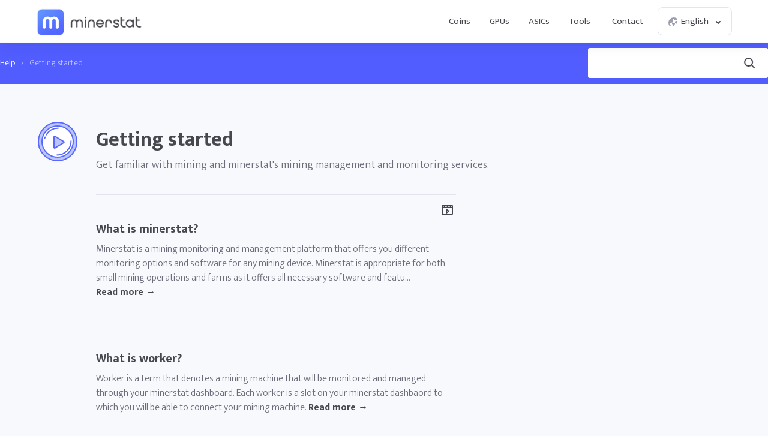

--- FILE ---
content_type: text/html; charset=UTF-8
request_url: https://minerstat.com/help/getting-started
body_size: 8700
content:
<!doctype html>
						<html lang="en">
						<head>
						<title>Getting started | minerstat help</title>
						<meta name="description" content="Get familiar with mining and minerstat's mining management and monitoring services.">
						<meta name="keywords" content="mining os, linux mining os, asic monitoring, asic monitor, asic hub, antminer, innosilicon, spondoolies, whatsminer, strongu">
						<meta charset="UTF-8">
						<link rel="shortcut icon" type="image/x-icon" href="https://minerstat.com/images/favicon/favicon.ico">
						<link rel="canonical" href="https://minerstat.com/help/getting-started">
						<link rel="dns-prefetch" href="https://static-ssl.minerstat.farm">
						<link rel="dns-prefetch" href="https://www.google-analytics.com">
						<link rel="dns-prefetch" href="https://stats.g.doubleclick.net">
						<link rel="dns-prefetch" href="https://api.minerstat.com">
						<link rel="preconnect" href="https://static-ssl.minerstat.farm">
						<link rel="preconnect" href="https://www.google-analytics.com">
						<link rel="preconnect" href="https://stats.g.doubleclick.net">
						<link rel="preconnect" href="https://api.minerstat.com">
						<meta name="format-detection" content="telephone=no">
						<meta name="coinzilla" content="de24ef3fc766aa07f0c91d2b23cfc855" />
						<meta property="og:type" content="website" />
						<meta property="og:site_name" content="minerstat">
						<meta property="og:title" content="Getting started | minerstat help" />
						<meta property="og:description" content="Get familiar with mining and minerstat's mining management and monitoring services." />
						<meta property="og:url" content="https://minerstat.com/help/getting-started" />
						<meta property="og:image" content="https://minerstat.com/images/social/og-help.png" />
						<meta name="twitter:card" content="summary_large_image" />
						<meta name="twitter:title" content="Getting started | minerstat help" />
						<meta name="twitter:description" content="Get familiar with mining and minerstat's mining management and monitoring services." />
						<meta name="twitter:image" content="https://minerstat.com/images/social/tw-help.png" />
						<meta name="twitter:site" content="@minerstatcom" />
						
						<meta name="viewport" content="width=device-width, initial-scale=1">
						<link rel="apple-touch-icon" sizes="57x57" href="https://minerstat.com/images/favicon/apple-icon-57x57.png">
						<link rel="apple-touch-icon" sizes="60x60" href="https://minerstat.com/images/favicon/apple-icon-60x60.png">
						<link rel="apple-touch-icon" sizes="72x72" href="https://minerstat.com/images/favicon/apple-icon-72x72.png">
						<link rel="apple-touch-icon" sizes="76x76" href="https://minerstat.com/images/favicon/apple-icon-76x76.png">
						<link rel="apple-touch-icon" sizes="114x114" href="https://minerstat.com/images/favicon/apple-icon-114x114.png">
						<link rel="apple-touch-icon" sizes="120x120" href="https://minerstat.com/images/favicon/apple-icon-120x120.png">
						<link rel="apple-touch-icon" sizes="144x144" href="https://minerstat.com/images/favicon/apple-icon-144x144.png">
						<link rel="apple-touch-icon" sizes="152x152" href="https://minerstat.com/images/favicon/apple-icon-152x152.png">
						<link rel="apple-touch-icon" sizes="180x180" href="https://minerstat.com/images/favicon/apple-icon-180x180.png">
						<link rel="icon" type="image/png" sizes="192x192" href="https://minerstat.com/images/favicon/android-icon-192x192.png">
						<link rel="icon" type="image/png" sizes="32x32" href="https://minerstat.com/images/favicon/favicon-32x32.png">
						<link rel="icon" type="image/png" sizes="96x96" href="https://minerstat.com/images/favicon/favicon-96x96.png">
						<link rel="icon" type="image/png" sizes="16x16" href="https://minerstat.com/images/favicon/favicon-16x16.png">
						<link rel="manifest" href="https://minerstat.com/images/favicon/manifest.json">
						<meta name="msapplication-TileColor" content="#546AFF">
						<meta name="msapplication-TileImage" content="https://minerstat.com/images/favicon/ms-icon-144x144.png">
						<meta name="theme-color" content="#ffffff">
						<meta name="google-site-verification" content="ATELIdY184vjk5fGZ2C4x00oZWcBsh757qq9m46h-pI" />
						<meta name="slack-app-id" content="A64Q28ACV"><link rel="preconnect" href="https://fonts.gstatic.com" crossorigin><link rel="preload" as="style" href="https://fonts.googleapis.com/css2?family=Mukta+Mahee:wght@300;400;700;800&subset=latin-ext&display=swap"><link rel="stylesheet" media="print" onload="this.onload=null;this.removeAttribute('media');" href="https://fonts.googleapis.com/css2?family=Mukta+Mahee:wght@300;400;700;800&subset=latin-ext&display=swap"><noscript><link rel="stylesheet" href="https://fonts.googleapis.com/css2?family=Mukta+Mahee:wght@300;400;700;800&subset=latin-ext&display=swap"></noscript><link href="/css/style_help.css?v=16062024" rel="stylesheet" type="text/css"><!-- Google tag (gtag.js) --><script async src="https://www.googletagmanager.com/gtag/js?id=G-WL6Q310TDY"></script><script>  window.dataLayer = window.dataLayer || [];  function gtag(){dataLayer.push(arguments);}  gtag('js', new Date());  gtag('config', 'G-WL6Q310TDY');</script><script async src="https://cdn.adx.ws/scripts/loader.js"></script><link href="/css/style_v3.css?v=1768973339_1902" rel="stylesheet" type="text/css"></head><body><header class="header-v2"><div class="frame">
				<a href="/" class="logo" title="minerstat">minerstat</a>
				<div id="hamburger"></div>
				<div class="mobile-menu-overlay"></div>
				<nav id="menu">
					<a href="/coins" title="Coins" class="nav-link">Coins</a>
					<a href="/hardware/gpus" title="GPUs" class="nav-link">GPUs</a>
					<a href="/hardware/asics" title="ASICs" class="nav-link">ASICs</a>
					<div class="dropdown_button" id="tools_dropdown">
						<span id="navTools" title="Tools" class="nav-link">
							Tools
							<span style="margin-left: 4px;">
								<svg class="w-4 h-4" fill="none" stroke="currentColor" viewBox="0 0 24 24">
									<path stroke-linecap="round" stroke-linejoin="round" stroke-width="2" d="M19 9l-7 7-7-7"></path>
								</svg>
							</span>
						</span>
						<div id="tools_menu">
							<div class="arrow"></div>
							<a href="/mining-calculator" title="Mining calculator" class="element">
								<div class="tool-icon"><svg fill="none" viewBox="0 0 24 24"><path stroke-linecap="round" stroke-linejoin="round" stroke-width="2" d="M9 7h6m0 10v-3m-3 3h.01M9 17h.01M9 14h.01M12 14h.01M15 11h.01M12 11h.01M9 11h.01M7 21h10a2 2 0 002-2V5a2 2 0 00-2-2H7a2 2 0 00-2 2v14a2 2 0 002 2z"/></svg></div>
								<div class="text">
									<b>Mining calculator</b>
									<p>Find the most profitable coins to mine</p>
								</div>
							</a>
							<a href="/mining-roi-calculator" title="ROI calculator" class="element">
								<div class="tool-icon"><svg fill="none" viewBox="0 0 24 24"><path stroke-linecap="round" stroke-linejoin="round" stroke-width="2" d="M12 6a4 4 0 110 8 4 4 0 010-8zm0-4v2m0 16v2m-6-6H4m16 0h-2m-1.172-7.172l1.414-1.414M7.758 16.242l-1.414 1.414M16.242 16.242l1.414 1.414M7.758 7.758L6.344 6.344"/></svg></div>
								<div class="text">
									<b>ROI calculator</b>
									<p>Calculate return on investment</p>
								</div>
							</a>
							<a href="/hashrate-converter" title="Hashrate converter" class="element">
								<div class="tool-icon"><svg fill="none" viewBox="0 0 24 24"><path stroke-linecap="round" stroke-linejoin="round" stroke-width="2" d="M4 7h9m0 0l-3-3m3 3l-3 3m10 7h-9m0 0l3 3m-3-3l3-3"/></svg></div>
								<div class="text">
									<b>Hashrate converter</b>
									<p>Convert hashrate units</p>
								</div>
							</a>
							<a href="/wallet-address-validator" title="Wallet address validator" class="element">
								<div class="tool-icon"><svg fill="none" viewBox="0 0 24 24"><path stroke-linecap="round" stroke-linejoin="round" stroke-width="2" d="M12 3l7 4v5.5a7 7 0 11-14 0V7l7-4zm0 4v4m0 0l-2 2m2-2l2 2"/></svg></div>
								<div class="text">
									<b>Wallet address validator</b>
									<p>Validate wallet addresses</p>
								</div>
							</a>
							<a href="/pool-status-checker" title="Pool status checker" class="element">
								<div class="tool-icon"><svg fill="none" viewBox="0 0 24 24"><path stroke-linecap="round" stroke-linejoin="round" stroke-width="2" d="M10 3h4a2 2 0 012 2v14a2 2 0 01-2 2h-4a2 2 0 01-2-2V5a2 2 0 012-2zm0 5h4m-4 4h4m-2 4h0"/></svg></div>
								<div class="text">
									<b>Pool status checker</b>
									<p>Check pool status</p>
								</div>
							</a>
							<a href="/dag-size-calculator" title="DAG size calculator" class="element">
								<div class="tool-icon"><svg fill="none" viewBox="0 0 24 24"><path stroke-linecap="round" stroke-linejoin="round" stroke-width="2" d="M7 3h6l4 4v12a2 2 0 01-2 2H7a2 2 0 01-2-2V5a2 2 0 012-2zm0 0v4h6"/></svg></div>
								<div class="text">
									<b>DAG size calculator</b>
									<p>Calculate DAG size</p>
								</div>
							</a>
							<a href="/bios" title="BIOS collection" class="element">
								<div class="tool-icon"><svg fill="none" viewBox="0 0 24 24"><path stroke-linecap="round" stroke-linejoin="round" stroke-width="2" d="M13 2L3 14h7v8l9-12h-7z"/></svg></div>
								<div class="text">
									<b>BIOS collection</b>
									<p>Mining BIOS collection</p>
								</div>
							</a>
						</div>
					</div>
					<a href="/contact" title="Contact" class="nav-link">Contact</a>
					<div class="dropdown_button" id="lang_dropdown">
						<span class="nav-link">
							<div class="icon world"></div>
							English
							<div class="icon arrow"></div>
						</span>
						<div id="lang_menu">
							<div class="arrow"></div>
							<div class="lang-grid">
								<a href="/help/getting-started?lang=de" class="element">
					<div class="text">
						<b>DE</b>
						<p>Deutsch</p>
					</div>
				</a><a href="/help/getting-started" class="element selected">
					<div class="text">
						<b>EN</b>
						<p>English</p>
					</div>
				</a><a href="/help/getting-started?lang=es" class="element">
					<div class="text">
						<b>ES</b>
						<p>Español</p>
					</div>
				</a><a href="/help/getting-started?lang=fr" class="element">
					<div class="text">
						<b>FR</b>
						<p>Francais</p>
					</div>
				</a><a href="/help/getting-started?lang=hr" class="element">
					<div class="text">
						<b>HR</b>
						<p>Hrvatski</p>
					</div>
				</a><a href="/help/getting-started?lang=it" class="element">
					<div class="text">
						<b>IT</b>
						<p>Italiano</p>
					</div>
				</a><a href="/help/getting-started?lang=hu" class="element">
					<div class="text">
						<b>HU</b>
						<p>Magyar</p>
					</div>
				</a><a href="/help/getting-started?lang=pl" class="element">
					<div class="text">
						<b>PL</b>
						<p>Polski</p>
					</div>
				</a><a href="/help/getting-started?lang=pt" class="element">
					<div class="text">
						<b>PT</b>
						<p>Português</p>
					</div>
				</a><a href="/help/getting-started?lang=ro" class="element">
					<div class="text">
						<b>RO</b>
						<p>Română</p>
					</div>
				</a><a href="/help/getting-started?lang=sl" class="element">
					<div class="text">
						<b>SL</b>
						<p>Slovenščina</p>
					</div>
				</a><a href="/help/getting-started?lang=tr" class="element">
					<div class="text">
						<b>TR</b>
						<p>Türkçe</p>
					</div>
				</a><a href="/help/getting-started?lang=cs" class="element">
					<div class="text">
						<b>CS</b>
						<p>Čeština</p>
					</div>
				</a><a href="/help/getting-started?lang=ru" class="element">
					<div class="text">
						<b>RU</b>
						<p>Русский</p>
					</div>
				</a><a href="/help/getting-started?lang=ja" class="element">
					<div class="text">
						<b>JA</b>
						<p>日本語</p>
					</div>
				</a><a href="/help/getting-started?lang=zh" class="element">
					<div class="text">
						<b>ZH</b>
						<p>简体中文</p>
					</div>
				</a><a href="/help/getting-started?lang=ko" class="element">
					<div class="text">
						<b>KO</b>
						<p>한국어</p>
					</div>
				</a>
							</div>
						</div>
					</div>
				</nav>
			</div></header><div class="help_header"><div class="frame">
	<div class="breadcrumbs">
		<a href="/help" title="Help">Help</a>
		<span>›</span>
		<span>Getting started</span>
	</div>
	<div class="search_box">
		<form method="get" action="/help/search">
			<label for="searchQ">Search</label>
			<input type="text" id="searchQ" name="q">
			<input type="submit" value="Search" class="icon search">
		</form>
	</div>
</div></div>

<div class="page help_article"><div class="frame">

	<div class="row">
		<div class="category_content">
			<div class="category_header">
				<div class="icon getting-started"></div>
				<h1>Getting started</h1>
				<p>Get familiar with mining and minerstat's mining management and monitoring services.</p>
			</div>

			<div class="article"><div class="video_tag" data-tooltip="Includes video content"><div class="icon_small video"></div></div>	<a class="title" href="/help/what-is-minerstat" title="What is minerstat?">What is minerstat?</a>
						<p>Minerstat is a mining monitoring and management platform that offers you different monitoring options and software for any mining device. Minerstat is appropriate for both small mining operations and farms as it offers all necessary software and featu... <a href="/help/what-is-minerstat" title="What is minerstat?">Read more →</a></p>
					</div><div class="article">	<a class="title" href="/help/what-is-worker" title="What is worker?">What is worker?</a>
						<p>Worker is a term that denotes a mining machine that will be monitored and managed through your minerstat dashboard. Each worker is a slot on your minerstat dashbaord to which you will be able to connect your mining machine. <a href="/help/what-is-worker" title="What is worker?">Read more →</a></p>
					</div><div class="article"><div class="video_tag" data-tooltip="Includes video content"><div class="icon_small video"></div></div>	<a class="title" href="/help/how-can-i-start" title="How can I start?">How can I start?</a>
						<p>For mining with minerstat:


	You need to own a mining hardware: GPU rig or ASIC machine;
	You need to know which coin you want to mine;
	You need to own a wallet address that you will use for mining on a pool you select.


Minerstat supports ... <a href="/help/how-can-i-start" title="How can I start?">Read more →</a></p>
					</div><div class="article">	<a class="title" href="/help/where-can-i-get-a-wallet-for-mining-with-minerstat" title="Where can I get a wallet for mining with minerstat?">Where can I get a wallet for mining with minerstat?</a>
						<p>Minerstat is a monitoring and management software and does not provide pool or wallet services.

To get a wallet, you will need to use one of the many wallet providers or exchanges where you can get your own address. <a href="/help/where-can-i-get-a-wallet-for-mining-with-minerstat" title="Where can I get a wallet for mining with minerstat?">Read more →</a></p>
					</div><div class="article">	<a class="title" href="/help/where-can-i-find-pool-address" title="Where can I find pool address?">Where can I find pool address?</a>
						<p>In this article we&#39;ll be going over how to find a complete pool stratum address in order to add it to your address editor and then select it in the miner options in the worker&#39;s config.

How to find mining pool?

We&#39;ll be using ETC as ... <a href="/help/where-can-i-find-pool-address" title="Where can I find pool address?">Read more →</a></p>
					</div><div class="article">	<a class="title" href="/help/when-do-i-get-paid" title="When do I get paid?">When do I get paid?</a>
						<p>You will get paid once you reach the minimum payout threshold on the pool you are mining to. Pool pays you to the wallet address you use for mining, so make sure that you are using your own wallet address and correct one. <a href="/help/when-do-i-get-paid" title="When do I get paid?">Read more →</a></p>
					</div><div class="article">	<a class="title" href="/help/balance-monitoring" title="Balance monitoring">Balance monitoring</a>
						<p>Balance monitoring was a feature that was discontinued in 2021.

How to see how much I have mined?

You can see how much you have mined so far on the pool&#39;s official website. <a href="/help/balance-monitoring" title="Balance monitoring">Read more →</a></p>
					</div><div class="article">	<a class="title" href="/help/which-mining-management-software-is-available" title="Which mining management software is available?">Which mining management software is available?</a>
						<p>Mining rigs and ASICs can be remotely managed from your minerstat dashboard. This is allowed by our mining management software that communicates with the minerstat dashboard through API. <a href="/help/which-mining-management-software-is-available" title="Which mining management software is available?">Read more →</a></p>
					</div><div class="article"><div class="video_tag" data-tooltip="Includes video content"><div class="icon_small video"></div></div>	<a class="title" href="/help/which-mining-monitoring-software-is-available" title="Which mining monitoring software is available?">Which mining monitoring software is available?</a>
						<p>You can monitor your workers remotely from your web dashboard or mobile app.Web dashboardYour web dashboard is available from my. <a href="/help/which-mining-monitoring-software-is-available" title="Which mining monitoring software is available?">Read more →</a></p>
					</div><div class="article"><div class="video_tag" data-tooltip="Includes video content"><div class="icon_small video"></div></div>	<a class="title" href="/help/which-monitoring-and-management-options-are-available" title="Which monitoring and management options are available?">Which monitoring and management options are available?</a>
						<p>With minerstat you will be able to monitor and manage your workers (each of them can be a rig with up to 16 GPUs or one ASIC machine) and their status:	Mining algorithms, coins, and hashrate;	Accepted shares, rejected shares, and efficiency;	The tempe... <a href="/help/which-monitoring-and-management-options-are-available" title="Which monitoring and management options are available?">Read more →</a></p>
					</div><div class="article">	<a class="title" href="/help/which-mining-hardware-is-supported" title="Which mining hardware is supported?">Which mining hardware is supported?</a>
						<p>minerstat software supports all modern Nvidia and AMD GPUs and different ASIC manufacturers and models.Do note that not all hardware is supported for both msOS and Windows as full support also depends on mining clients support and drivers support. <a href="/help/which-mining-hardware-is-supported" title="Which mining hardware is supported?">Read more →</a></p>
					</div><div class="article">	<a class="title" href="/help/which-miners-are-available" title="Which miners are available?">Which miners are available?</a>
						<p>minerstat software supports different mining clients on Linux based mining OS and Windows mining software.Mining OS%MINERS_MSOS%Complete listWindows mining%MINERS_WINDOWS%Complete listIf you want us to add support for any other mining client, let us k... <a href="/help/which-miners-are-available" title="Which miners are available?">Read more →</a></p>
					</div><div class="article">	<a class="title" href="/help/which-coins-are-supported" title="Which coins are supported?">Which coins are supported?</a>
						<p>minerstat supports all popular coins for algorithms that are supported by the mining clients. Along with the coins, we also support popular multi-algo pools, such as:	Mining Pool Hub	Zpool	Zergpool	BlockMasters	Mining Dutch	NLPOOL	NiceHash	A Hash Pool... <a href="/help/which-coins-are-supported" title="Which coins are supported?">Read more →</a></p>
					</div><div class="article">	<a class="title" href="/help/do-you-support-mixed-cards-rigs" title="Do you support mixed cards rigs?">Do you support mixed cards rigs?</a>
						<p>No, we don&#39;t support mixed AMD and Nvidia rigs - you can mix different models of the same brand, but not different brands.

In some cases, the mixed rig will be displayed on the dashboard and mine normally, but please note that in such cases the... <a href="/help/do-you-support-mixed-cards-rigs" title="Do you support mixed cards rigs?">Read more →</a></p>
					</div><div class="article">	<a class="title" href="/help/do-you-support-hardware-watchdogs" title="Do you support hardware watchdogs?">Do you support hardware watchdogs?</a>
						<p>Yes, on our dedicated mining OS we support hardware watchdogs, which will reboot your rig in different critical situations that can be solved with a reboot, but the reboot command cannot be sent from the minerstat dashboard as the machine is not synci... <a href="/help/do-you-support-hardware-watchdogs" title="Do you support hardware watchdogs?">Read more →</a></p>
					</div><div class="article">	<a class="title" href="/help/how-is-minerstat-different-than-other-mining-software" title="How is minerstat different than other mining software?">How is minerstat different than other mining software?</a>
						<p>Minerstat provides one unified dashboard for GPU rigs and ASIC miners. All hardware can be monitored and managed remotely, from the responsive web dashboard that works on any device or monitored through the mobile app that is available for iOS and And... <a href="/help/how-is-minerstat-different-than-other-mining-software" title="How is minerstat different than other mining software?">Read more →</a></p>
					</div><div class="article">	<a class="title" href="/help/does-minerstat-offer-cloud-mining-or-hashing-power-rental-services" title="Does minerstat offer cloud mining or hashing power rental services?">Does minerstat offer cloud mining or hashing power rental services?</a>
						<p>No, minerstat doesn&#39;t offer a service of cloud mining or hashing power rental services. We do, however, support mining through such services, for example:	NiceHash	Mining Rig Rentals	Hashtap by zpoolNiceHashNiceHash is hashing power marketplace wh... <a href="/help/does-minerstat-offer-cloud-mining-or-hashing-power-rental-services" title="Does minerstat offer cloud mining or hashing power rental services?">Read more →</a></p>
					</div><div class="article">	<a class="title" href="/help/does-minerstat-offer-a-pool" title="Does minerstat offer a pool?">Does minerstat offer a pool?</a>
						<p>You can find all details regarding minerstat pool service on pool.ms website. <a href="/help/does-minerstat-offer-a-pool" title="Does minerstat offer a pool?">Read more →</a></p>
					</div>		</div>

		<div class="help_menu">
			<h2>Other categories</h2>
			<nav>
				<a href="/help/getting-started" class="selected" title="Getting started">Getting started</a><a href="/help/account-management-billing"  title="Account management & billing">Account management & billing</a><a href="/help/dashboard"  title="Dashboard">Dashboard</a><a href="/help/msos"  title="msOS">msOS</a><a href="/help/windows"  title="Windows">Windows</a><a href="/help/asic"  title="ASIC">ASIC</a><a href="/help/troubleshooting"  title="Troubleshooting">Troubleshooting</a><a href="/help/mining"  title="Mining">Mining</a><a href="/help/mining-software"  title="Mining software">Mining software</a><a href="/help/pools"  title="Pools">Pools</a><a href="/help/coins"  title="Coins">Coins</a><a href="/help/profitability-profit-switch"  title="Profitability & profit switch">Profitability & profit switch</a><a href="/help/white-label"  title="White label">White label</a>			</nav>

			
			<a href="https://minerstat.com/contact" id="banner_blue" title="Join minerstat" class="software_banner banner_blue" target="_blank">
				<div class="square_area">
					<div class="square_1"></div>
					<div class="square_2"></div>
				</div>
				<div class="msos"></div>
				<div class="title">Your Advertisement Can Be Here</div>
				<div class="text">Promote your brand or project in this space</div>
				<div class="button_join">Contact Us</div>
			</a>

		</div>
	</div>

</div>
<footer>
							<div class="frame">

								<div class="col">
									<div class="foo_title">Mining</div>
									<a class="link" href="/coins" title="Coins">Coins</a>
									<a class="link" href="/algorithms" title="Algorithms">Algorithms</a>
									<a class="link" href="/miners" title="Mining clients">Miner clients</a>
									<a class="link" href="/pools" title="Mining pools">Mining pools</a>
									
								</div>

								<div class="col">
									<div class="foo_title">Tools</div>
									<a class="link" href="/mining-calculator" title="Mining calculator">Mining calculator</a>
									<a class="link" href="/mining-roi-calculator" title="ROI calculator">ROI calculator</a>
									<a class="link" href="/hashrate-converter" title="Hashrate converter">Hashrate converter</a>
									<a class="link" href="/wallet-address-validator" title="Wallet address validator">Wallet address validator</a>
									<a class="link" href="/pool-status-checker" title="Pool status checker">Pool status checker</a>
									<a class="link" href="/dag-size-calculator" title="DAG size calculator">DAG size calculator</a>
									<a class="link" href="/bios" title="BIOS collection">BIOS collection</a>
									
								</div>

								<div class="col">
									<div class="foo_title">Hardware</div>
									<a class="link" href="/hardware/asics" title="ASIC miners">ASIC miners</a>
									<a class="link" href="/hardware/gpus" title="GPU cards">GPU cards</a>
									<a class="link" href="/compare" title="Mining hardware comparison">Hardware comparison</a>
									
	
									<div class="foo_title">Developers</div>
									<a class="link" href="/widgets" title="Widgets">Widgets</a>
									
									<a class="link" rel="noreferrer" href="https://api.minerstat.com/" title="Minerstat API" target="_blank">API</a>
								</div>

								<div class="col col-brand">
									<div class="foo_title">Minerstat</div>
										<div class="links_group">
											<a class="link" href="/contact" title="Contact">Contact</a>
											<a class="link" rel="noreferrer" href="https://medium.com/@minerstat" title="Blog" target="_blank">Blog</a>

											<a class="link" href="/partners" title="Partners">Partners</a>
											<a class="link" href="/branding" title="Resources">Brand</a>

											<a class="link" href="/terms" title="Terms">Terms</a>
											<a class="link" href="/privacy" title="Privacy">Privacy</a>
										</div>
									</div>
								</div>
							<div class="footer_info">
								<div class="frame">
									<div class="info">
										<div class="logo">minerstat</div>
										<div class="text">
											© 2017-2026 Minerstat. All Rights Reserved.	
										</div>
									</div>
									<div class="socials">
										<a rel="noreferrer" target="_blank" href="https://x.com/minerstatcom" title="minerstat on X" class="icon x">X</a>
										<a rel="noreferrer" target="_blank" href="https://www.facebook.com/minerstat" title="minerstat on Facebook" class="icon facebook">Facebook</a>
										<a rel="noreferrer" target="_blank" href="https://t.me/minerstat" title="minerstat on Telegram" class="icon telegram">Telegram</a>
										<a rel="noreferrer" target="_blank" href="https://www.youtube.com/minerstat" title="minerstat on YouTube" class="icon youtube">YouTube</a>
										<a rel="noreferrer" target="_blank" href="https://minerstat.com/discord" title="minerstat on Discord" class="icon discord">Discord</a>
									</div>
								</div><div class="cookie_message_height"></div>
								<div class="cookie_message"><div class="frame">
									<div class="cookie_icon"></div>
									<div class="cookie_text">
										Minerstat uses cookies to improve your experience of our site. <a href="/privacy#cookies" title="Privacy Policy - Cookies">Learn more about cookies</a>.
									</div>
									<a class="button orange" onclick="closeCookie();">Close</a>
								</div></div></div>
						</footer><script>
						[
							"/js/jquery.js?v=5", "/js/templates/global.js?v=265" 
						].forEach(function(src) {
						  var script = document.createElement("script");
						  script.src = src;
						  script.async = false;
						  document.head.appendChild(script);
						});
						</script>

						<style>
							.popup_background_join{display:none;position:fixed;background:rgba(0,0,0,0.1);top:0;left:0;right:0;bottom:0;z-index:9998;}
							.popup_join{display:none;position:fixed;width:400px;background:#fff;z-index:9999;left:50%;top:50%;transform:translate(-50%, -50%);padding:40px 40px 10px 40px;text-align:center;border-radius:10px;box-shadow:0px 30px 80px rgba(0,0,0,0.3);margin:0;}
							.popup_join h2{color:#282931;font-weight:800;font-size:26px;}
							.popup_join p{color:#666;margin:0 0 20px 0;font-size:15px;}
							.popup_join ul{text-align:left;;margin:0;padding:0;list-style:none;}
							.popup_join ul li{padding:0;color:#666;margin:0 0 10px 0;display:flex;justify-content:flex-start;}
							.popup_join ul li .emoji{flex:none;margin:0 10px 0 0;}
							.popup_join ul li .li_label{text-align:left;font-size:15px;}
							.popup_join .button_main{background:linear-gradient(to bottom,#52cca5 0%,#52cca5 100%);margin:0 auto 10px auto;font-weight:700;padding:12px 16px;font-size:15px;color:#fff;border:0;line-height:1;display:table;border-radius:3px;}
							.popup_join .button_sub{background:#fff;border:0;margin:0 auto 0 auto;font-weight:700;padding:10px 14px;font-size:15px;color:#46474f;line-height:1;display:table;border-radius:3px;}

							@media (max-width: 500px) {
								.popup_join{width:calc(100% - 60px);}
							}

							@media (max-height: 700px) {
								.popup_join{top:20px;transform:translate(-50%,0);position:absolute;}
							}
						</style><script>
// ============================================
// MOBILE MENU HANDLING - Clean Implementation
// ============================================
// Wait for jQuery to be available
(function() {
	function initMobileMenu() {
		if (typeof jQuery === "undefined" || typeof $ === "undefined") {
			setTimeout(initMobileMenu, 50);
			return;
		}
		
		// Wait a bit more to ensure global.js has loaded and executed
		setTimeout(function() {
			$(document).ready(function() {
				var $hamburger = $("#hamburger");
				var $menu = $("#menu");
				var $overlay = $(".mobile-menu-overlay");
				var $body = $('body');
				
				// Check if we're on mobile
				function isMobile() {
					return window.innerWidth <= 768;
				}
				
				// Function to open mobile menu
				function openMobileMenu() {
					if (!isMobile()) return;
					$menu.addClass('display');
					$overlay.addClass('display');
					$body.css('overflow', 'hidden');
				}
				
				// Function to close mobile menu
				function closeMobileMenu() {
					$menu.removeClass('display');
					$overlay.removeClass('display');
					$body.css('overflow', '');
					// Close all dropdowns and submenus
					$('.header-v2 nav .dropdown_button').removeClass('active');
					$('.header-v2 nav .dropdown_button #tools_menu, .header-v2 nav .dropdown_button #lang_menu').removeClass('display');
				}
				
				// Hamburger click handler
				// Remove any existing handlers first (from global.js or elsewhere)
				// Do this after a short delay to ensure global.js handlers are registered first
				setTimeout(function() {
					$hamburger.off('click');
					$hamburger.on('click', function(e) {
						e.preventDefault();
						e.stopPropagation();
						
						if ($menu.hasClass('display')) {
							closeMobileMenu();
						} else {
							openMobileMenu();
						}
					});
				}, 100);
				
				// Close menu when clicking overlay
				$overlay.on('click', function(e) {
					e.preventDefault();
					closeMobileMenu();
				});
				
				// Close menu when clicking outside (on document body, but not on menu or hamburger)
				$(document).on('click', function(e) {
					if (!isMobile()) return;
					
					var $target = $(e.target);
					// Don't close if clicking on menu, hamburger, or overlay
					if ($target.closest('.header-v2 nav').length || 
						$target.closest('#hamburger').length || 
						$target.closest('.mobile-menu-overlay').length) {
						return;
					}
					
					// Close menu if it's open
					if ($menu.hasClass('display')) {
						closeMobileMenu();
					}
				});
				
				// Handle dropdown buttons in mobile menu - accordion toggle (improved)
				// Only handle clicks on the dropdown button's nav-link, not on submenu items
				$(document).on('click', '.header-v2 nav .dropdown_button .nav-link', function(e) {
					if (!isMobile()) return;
					
					// Don't handle clicks on submenu items or links inside submenus
					if ($(e.target).closest('#tools_menu, #lang_menu').length || 
						$(e.target).closest('.element').length) {
						return;
					}
					
					// Prevent default navigation and stop propagation
					e.preventDefault();
					e.stopPropagation();
					
					var $dropdown = $(this).closest('.dropdown_button');
					var $submenu = $dropdown.find('#tools_menu, #lang_menu');
					
					if ($submenu.length === 0) return;
					
					// Toggle current submenu (accordion behavior)
					if ($submenu.hasClass('display')) {
						// Close this submenu
						$submenu.removeClass('display');
						$dropdown.removeClass('active');
					} else {
						// Close other dropdowns first (accordion behavior - only one open at a time)
						$('.header-v2 nav .dropdown_button').not($dropdown).removeClass('active');
						$('.header-v2 nav .dropdown_button').not($dropdown).find('#tools_menu, #lang_menu').removeClass('display');
						
						// Open this submenu
						$submenu.addClass('display');
						$dropdown.addClass('active');
					}
				});
				
				// Also handle clicks directly on dropdown_button container (for language selector)
				$(document).on('click', '.header-v2 nav .dropdown_button', function(e) {
					if (!isMobile()) return;
					
					// If clicking on nav-link, let the nav-link handler deal with it
					if ($(e.target).closest('.nav-link').length) {
						return;
					}
					
					// Don't handle clicks on submenu items
					if ($(e.target).closest('#tools_menu, #lang_menu').length || 
						$(e.target).closest('.element').length) {
						return;
					}
					
					e.preventDefault();
					e.stopPropagation();
					
					var $dropdown = $(this);
					var $submenu = $dropdown.find('#tools_menu, #lang_menu');
					
					if ($submenu.length === 0) return;
					
					// Toggle current submenu
					if ($submenu.hasClass('display')) {
						$submenu.removeClass('display');
						$dropdown.removeClass('active');
					} else {
						$('.header-v2 nav .dropdown_button').not($dropdown).removeClass('active');
						$('.header-v2 nav .dropdown_button').not($dropdown).find('#tools_menu, #lang_menu').removeClass('display');
						$submenu.addClass('display');
						$dropdown.addClass('active');
					}
				});
				
				// Close menu on window resize if switching to desktop
				$(window).on('resize', function() {
					if (!isMobile()) {
						closeMobileMenu();
					}
				});
				
				// Close menu when clicking on regular nav links (not dropdowns)
				// Exclude dropdown buttons and their nav-links
				$(document).on('click', '.header-v2 nav .nav-link', function(e) {
					if (!isMobile()) return;
					
					// Don't close if clicking on a dropdown button's nav-link
					if ($(this).closest('.dropdown_button').length) {
						return;
					}
					
					// Small delay to allow navigation
					setTimeout(function() {
						closeMobileMenu();
					}, 100);
				});
				
				// Handle dropdown buttons in mobile menu - accordion toggle (improved)
				// Only handle clicks on the dropdown button's nav-link, not on submenu items
				$(document).on('click', '.header-v2 nav .dropdown_button .nav-link', function(e) {
					if (!isMobile()) return;
					
					// Don't handle clicks on submenu items or links inside submenus
					if ($(e.target).closest('#tools_menu, #lang_menu').length || 
						$(e.target).closest('.element').length) {
						return;
					}
					
					// Prevent default navigation and stop propagation
					e.preventDefault();
					e.stopPropagation();
					
					var $dropdown = $(this).closest('.dropdown_button');
					var $submenu = $dropdown.find('#tools_menu, #lang_menu');
					
					if ($submenu.length === 0) return;
					
					// Toggle current submenu (accordion behavior)
					if ($submenu.hasClass('display')) {
						// Close this submenu
						$submenu.removeClass('display');
						$dropdown.removeClass('active');
					} else {
						// Close other dropdowns first (accordion behavior - only one open at a time)
						$('.header-v2 nav .dropdown_button').not($dropdown).removeClass('active');
						$('.header-v2 nav .dropdown_button').not($dropdown).find('#tools_menu, #lang_menu').removeClass('display');
						
						// Open this submenu
						$submenu.addClass('display');
						$dropdown.addClass('active');
					}
				});
				
				// Also handle clicks directly on dropdown_button container (for language selector)
				$(document).on('click', '.header-v2 nav .dropdown_button', function(e) {
					if (!isMobile()) return;
					
					// If clicking on nav-link, let the nav-link handler deal with it
					if ($(e.target).closest('.nav-link').length) {
						return;
					}
					
					// Don't handle clicks on submenu items
					if ($(e.target).closest('#tools_menu, #lang_menu').length || 
						$(e.target).closest('.element').length) {
						return;
					}
					
					e.preventDefault();
					e.stopPropagation();
					
					var $dropdown = $(this);
					var $submenu = $dropdown.find('#tools_menu, #lang_menu');
					
					if ($submenu.length === 0) return;
					
					// Toggle current submenu
					if ($submenu.hasClass('display')) {
						$submenu.removeClass('display');
						$dropdown.removeClass('active');
					} else {
						$('.header-v2 nav .dropdown_button').not($dropdown).removeClass('active');
						$('.header-v2 nav .dropdown_button').not($dropdown).find('#tools_menu, #lang_menu').removeClass('display');
						$submenu.addClass('display');
						$dropdown.addClass('active');
					}
				});
				
				// Close menu on window resize if switching to desktop
				$(window).on('resize', function() {
					if (!isMobile()) {
						closeMobileMenu();
					}
				});
				
				// Close menu when clicking on regular nav links (not dropdowns)
				// Exclude dropdown buttons and their nav-links
				$(document).on('click', '.header-v2 nav .nav-link', function(e) {
					if (!isMobile()) return;
					
					// Don't close if clicking on a dropdown button's nav-link
					if ($(this).closest('.dropdown_button').length) {
						return;
					}
					
					// Small delay to allow navigation
					setTimeout(function() {
						closeMobileMenu();
					}, 100);
				});
			});
		}, 200);
	}
	initMobileMenu();
})();
</script><script defer src="https://static.cloudflareinsights.com/beacon.min.js/vcd15cbe7772f49c399c6a5babf22c1241717689176015" integrity="sha512-ZpsOmlRQV6y907TI0dKBHq9Md29nnaEIPlkf84rnaERnq6zvWvPUqr2ft8M1aS28oN72PdrCzSjY4U6VaAw1EQ==" data-cf-beacon='{"version":"2024.11.0","token":"c7bfc29d59c04cc08ebe8270bbbaea37","r":1,"server_timing":{"name":{"cfCacheStatus":true,"cfEdge":true,"cfExtPri":true,"cfL4":true,"cfOrigin":true,"cfSpeedBrain":true},"location_startswith":null}}' crossorigin="anonymous"></script>
</body></html>


--- FILE ---
content_type: image/svg+xml
request_url: https://minerstat.com/images/sprite_help_3.svg?v=10
body_size: 4018
content:
<?xml version="1.0" encoding="utf-8"?>
<!-- Generator: Adobe Illustrator 25.1.0, SVG Export Plug-In . SVG Version: 6.00 Build 0)  -->
<svg version="1.1" id="Layer_1" xmlns="http://www.w3.org/2000/svg" xmlns:xlink="http://www.w3.org/1999/xlink" x="0px" y="0px"
	 width="720px" height="144px" viewBox="0 0 720 144" style="enable-background:new 0 0 720 144;" xml:space="preserve">
<style type="text/css">
	.st0{fill:#BBC5FF;stroke:#5767FF;stroke-width:2;stroke-linecap:round;stroke-linejoin:round;stroke-miterlimit:10;}
	.st1{fill:#FFFFFF;stroke:#5767FF;stroke-width:2;stroke-linecap:round;stroke-linejoin:round;stroke-miterlimit:10;}
	.st2{fill:none;stroke:#BBC5FF;stroke-width:2;stroke-linecap:round;stroke-linejoin:round;stroke-miterlimit:10;}
	
		.st3{opacity:0.2;fill:none;stroke:#BBC5FF;stroke-width:2;stroke-linecap:round;stroke-linejoin:round;stroke-miterlimit:10;enable-background:new    ;}
	.st4{fill:none;stroke:#5767FF;stroke-width:2;stroke-linecap:round;stroke-linejoin:round;stroke-miterlimit:10;}
	.st5{fill:#5767FF;}
	.st6{fill:#BBC5FF;}
	.st7{fill:#BBC5FF;stroke:#5767FF;stroke-width:2;stroke-linecap:round;stroke-linejoin:round;stroke-miterlimit:9.9991;}
</style>
<circle class="st0" cx="396" cy="108" r="33"/>
<circle class="st1" cx="396" cy="108" r="27"/>
<circle class="st0" cx="324" cy="108" r="33"/>
<circle class="st1" cx="324" cy="108" r="27"/>
<circle class="st0" cx="252" cy="108" r="33"/>
<circle class="st1" cx="252" cy="108" r="27"/>
<circle class="st2" cx="540" cy="36" r="26"/>
<circle class="st3" cx="540" cy="36" r="32"/>
<path class="st1" d="M568.6,61.5l-12.7-13.3c2.6-3.4,4.2-7.6,4.2-12.2c0-11-9-20-20-20s-20,9-20,20s9,20,20,20c3.7,0,7.2-1,10.2-2.8
	l13.3,13.3c1.4,1.4,3.7,1.4,5.1,0C569.9,65.1,569.9,62.9,568.6,61.5z"/>
<line class="st2" x1="451" y1="66" x2="481" y2="36"/>
<polygon class="st0" points="324,54 324,59 289,59 289,17 294,17 "/>
<path class="st1" d="M324,54h-30V12h24c3.3,0,6,2.7,6,6V54z"/>
<polygon class="st0" points="324,54 324,59 359,59 359,17 354,17 "/>
<path class="st1" d="M324,54h30V12h-24c-3.3,0-6,2.7-6,6V54z"/>
<rect x="145" y="15" class="st0" width="70" height="26"/>
<polygon class="st1" points="193,65 191,52 169,52 167,65 "/>
<circle class="st0" cx="36" cy="36" r="32"/>
<circle class="st1" cx="36" cy="36" r="26"/>
<polyline class="st1" points="93,43 93,63 133,63 133,6 93,6 93,16 "/>
<path class="st1" d="M116,43H82c-1.1,0-2-0.9-2-2V18c0-1.1,0.9-2,2-2h34c1.1,0,2,0.9,2,2v23C118,42.1,117.1,43,116,43z"/>
<rect x="80" y="20" class="st0" width="38" height="7"/>
<circle class="st0" cx="87" cy="36" r="3"/>
<line class="st2" x1="137" y1="67" x2="137" y2="10"/>
<line class="st2" x1="97" y1="67" x2="137" y2="67"/>
<line class="st4" x1="98" y1="11" x2="121" y2="11"/>
<line class="st4" x1="125" y1="11" x2="127" y2="11"/>
<line class="st4" x1="98" y1="48" x2="121" y2="48"/>
<line class="st4" x1="98" y1="53" x2="111" y2="53"/>
<line class="st4" x1="98" y1="58" x2="111" y2="58"/>
<circle class="st0" cx="91" cy="36" r="3"/>
<line class="st4" x1="83" y1="23" x2="91" y2="23"/>
<line class="st4" x1="94" y1="23" x2="95" y2="23"/>
<path class="st4" d="M17,24.8c4.1-6.7,11.5-11.2,19.9-11.2"/>
<path class="st4" d="M14.6,30.2c0.2-0.6,0.4-1.1,0.6-1.7"/>
<path class="st4" d="M58.4,35.1C58.4,48,48,58.4,35.1,58.4"/>
<path class="st0" d="M30,46V28c0-0.8,0.9-1.3,1.5-0.9l14.8,9c0.6,0.4,0.6,1.3,0,1.7l-14.8,9C30.9,47.2,30,46.7,30,46z"/>
<line class="st4" x1="149" y1="11" x2="154" y2="11"/>
<line class="st4" x1="202" y1="11" x2="207" y2="11"/>
<circle class="st5" cx="211" cy="11" r="1"/>
<line class="st4" x1="149" y1="20" x2="160" y2="20"/>
<line class="st4" x1="149" y1="24" x2="160" y2="24"/>
<line class="st4" x1="149" y1="28" x2="160" y2="28"/>
<line class="st4" x1="149" y1="32" x2="160" y2="32"/>
<line class="st4" x1="149" y1="36" x2="160" y2="36"/>
<g>
	<path class="st5" d="M213,2c0.5,0,1,0.5,1,1v47c0,0.5-0.5,1-1,1h-66c-0.5,0-1-0.5-1-1V3c0-0.5,0.5-1,1-1H213 M213,0h-66
		c-1.7,0-3,1.4-3,3v47c0,1.7,1.3,3,3,3h66c1.7,0,3-1.3,3-3V3C216,1.4,214.7,0,213,0L213,0z"/>
</g>
<g>
	<path class="st5" d="M199,66c0.5,0,1,0.5,1,1v2c0,0.5-0.5,1-1,1h-38c-0.5,0-1-0.5-1-1v-2c0-0.5,0.5-1,1-1H199 M199,64h-38
		c-1.7,0-3,1.3-3,3v2c0,1.7,1.3,3,3,3h38c1.7,0,3-1.3,3-3v-2C202,65.3,200.7,64,199,64L199,64z"/>
</g>
<line class="st4" x1="145" y1="7" x2="215" y2="7"/>
<g>
	<path class="st5" d="M180,45c-1.1,0-2,0.9-2,2s0.9,2,2,2s2-0.9,2-2S181.1,45,180,45L180,45z"/>
</g>
<polyline class="st4" points="210,20 205,27 200,27 195,23 190,29 185,25 180,31 175,31 170,36 165,36 "/>
<line class="st4" x1="174" y1="20" x2="169" y2="20"/>
<circle class="st5" cx="165" cy="20" r="1"/>
<line class="st4" x1="174" y1="24" x2="169" y2="24"/>
<circle class="st5" cx="165" cy="24" r="1"/>
<line class="st4" x1="189" y1="36" x2="210" y2="36"/>
<line class="st4" x1="185" y1="36" x2="184" y2="36"/>
<path class="st0" d="M221,21v-4c0-2.2,1.8-4,4-4h54c2.2,0,4,1.8,4,4v4"/>
<path class="st1" d="M283,21h-62v34c0,2.2,1.8,4,4,4h44"/>
<circle class="st5" cx="225" cy="17" r="1"/>
<circle class="st5" cx="229" cy="17" r="1"/>
<circle class="st5" cx="233" cy="17" r="1"/>
<polyline class="st4" points="246,36 241,40 246,44 "/>
<polyline class="st4" points="258,44 263,40 258,36 "/>
<line class="st4" x1="249" y1="48" x2="255" y2="32"/>
<path class="st4" d="M225,45v8c0,1.1,0.9,2,2,2h5"/>
<line class="st4" x1="236" y1="55" x2="238" y2="55"/>
<polyline class="st4" points="266,25 279,25 279,27 "/>
<line class="st4" x1="262" y1="25" x2="260" y2="25"/>
<line class="st2" x1="252" y1="64" x2="238" y2="64"/>
<line class="st2" x1="264" y1="64" x2="257" y2="64"/>
<path class="st4" d="M302,28v-4.5c0-1.9,1.6-3.5,3.5-3.5l0,0c1.9,0,3.5,1.6,3.5,3.5V28"/>
<path class="st4" d="M309,28v-4.5c0-1.9,1.6-3.5,3.5-3.5l0,0c1.9,0,3.5,1.6,3.5,3.5V28"/>
<line class="st4" x1="302" y1="36" x2="316" y2="36"/>
<line class="st4" x1="302" y1="41" x2="316" y2="41"/>
<line class="st4" x1="302" y1="46" x2="316" y2="46"/>
<line class="st4" x1="337" y1="36" x2="346" y2="36"/>
<line class="st4" x1="337" y1="41" x2="346" y2="41"/>
<line class="st4" x1="337" y1="46" x2="346" y2="46"/>
<line class="st4" x1="337" y1="21" x2="346" y2="21"/>
<line class="st4" x1="337" y1="26" x2="346" y2="26"/>
<line class="st4" x1="337" y1="31" x2="346" y2="31"/>
<line class="st4" x1="332" y1="36" x2="332.9" y2="36"/>
<line class="st4" x1="332" y1="41" x2="332.9" y2="41"/>
<line class="st4" x1="332" y1="46" x2="332.9" y2="46"/>
<line class="st4" x1="332" y1="21" x2="332.9" y2="21"/>
<line class="st4" x1="332" y1="26" x2="332.9" y2="26"/>
<line class="st4" x1="332" y1="31" x2="332.9" y2="31"/>
<path class="st1" d="M415,24h-46c-1.7,0-3-1.3-3-3V11c0-1.7,1.3-3,3-3h46c1.7,0,3,1.3,3,3v10C418,22.7,416.7,24,415,24z"/>
<polyline class="st4" points="392,40 392,32 426,32 426,14 418,14 "/>
<path class="st0" d="M385,57V40h14v17c0,3.9-3.1,7-7,7l0,0C388.1,64,385,60.9,385,57z"/>
<polyline class="st4" points="370,15 370,12 383,12 "/>
<line class="st4" x1="387" y1="12" x2="389" y2="12"/>
<line class="st4" x1="389" y1="44" x2="389" y2="51"/>
<line class="st2" x1="379" y1="42" x2="379" y2="28"/>
<line class="st2" x1="375" y1="37" x2="375" y2="28"/>
<line class="st2" x1="371" y1="32" x2="371" y2="28"/>
<line class="st2" x1="406" y1="50" x2="406" y2="36"/>
<line class="st2" x1="410" y1="45" x2="410" y2="36"/>
<line class="st2" x1="414" y1="40" x2="414" y2="36"/>
<line class="st2" x1="292" y1="63" x2="320" y2="63"/>
<line class="st2" x1="328" y1="63" x2="356" y2="63"/>
<path class="st4" d="M465.4,42.6"/>
<path class="st4" d="M445.4,22.7"/>
<path class="st1" d="M496,19.4l-2.1-2.1l-7.1,7.1l-7.1-7.1l7.1-7.1L484.6,8c-3.3-0.2-6.7,0.9-9.3,3.5c-3.4,3.4-4.3,8.5-2.8,12.8
	l-31,31.1c-1.9,1.9-1.9,5.1,0,7.1c1.9,1.9,5.1,1.9,7.1,0l31-31.1c4.3,1.6,9.2,0.7,12.8-2.8C495.1,26.1,496.3,22.7,496,19.4z"/>
<path class="st0" d="M494.2,62.4L494.2,62.4c-2.1,2.1-5.6,2.1-7.8,0L465,40.8c-0.8-0.8-0.8-2.1,0-2.8l4.9-4.9c0.8-0.8,2.1-0.8,2.8,0
	l21.4,21.4C496.4,56.6,496.4,60.2,494.2,62.4z"/>
<polygon class="st1" points="443.7,8 440,11.7 445,18.1 447.9,18.1 466.4,36.6 468.5,34.5 450.1,15.9 450.1,13.1 "/>
<line class="st4" x1="469.2" y1="39.4" x2="479.7" y2="49.9"/>
<line class="st4" x1="482.5" y1="52.7" x2="484.6" y2="54.8"/>
<ellipse class="st1" cx="445.4" cy="58.7" rx="1.5" ry="1.5"/>
<circle class="st0" cx="540" cy="36" r="14"/>
<path class="st4" d="M532,36c0-4.4,3.6-8,8-8"/>
<path class="st1" d="M633,54h-37c-2.8,0-5-2.2-5-5V20h42c2.8,0,5,2.2,5,5v24C638,51.8,635.8,54,633,54z"/>
<path class="st0" d="M633,20h-42v-3c0-1.7,1.3-3,3-3h36c1.7,0,3,1.3,3,3V20z"/>
<path class="st0" d="M638,44h-16c-3.9,0-7-3.1-7-7l0,0c0-3.9,3.1-7,7-7h16c1.7,0,3,1.3,3,3v8C641,42.7,639.7,44,638,44z"/>
<circle class="st1" cx="622" cy="37" r="3"/>
<ellipse class="st0" cx="591" cy="55.4" rx="10" ry="6.6"/>
<ellipse class="st0" cx="591" cy="50.5" rx="10" ry="6.6"/>
<ellipse class="st0" cx="591" cy="45.5" rx="10" ry="6.6"/>
<ellipse class="st1" cx="591" cy="40.6" rx="10" ry="6.6"/>
<polyline class="st1" points="595,27 595,24 605,24 "/>
<line class="st2" x1="605" y1="59" x2="634" y2="59"/>
<ellipse class="st1" cx="591" cy="40.5" rx="5" ry="2.5"/>
<line class="st4" x1="637" y1="33" x2="637" y2="41"/>
<line class="st4" x1="634" y1="33" x2="634" y2="41"/>
<line class="st4" x1="605" y1="50" x2="615" y2="50"/>
<line class="st4" x1="609" y1="24" x2="611" y2="24"/>
<circle class="st2" cx="5" cy="117" r="3"/>
<circle class="st2" cx="61" cy="134" r="3"/>
<circle class="st2" cx="50" cy="76" r="3"/>
<circle class="st4" cx="65" cy="89" r="6"/>
<circle class="st4" cx="22" cy="135" r="6"/>
<circle class="st4" cx="11" cy="80" r="6"/>
<line class="st4" x1="52.6" y1="96.5" x2="59.9" y2="92.1"/>
<line class="st4" x1="15.2" y1="84.2" x2="24.3" y2="93.3"/>
<line class="st4" x1="24.8" y1="129.7" x2="28.6" y2="122.3"/>
<line class="st2" x1="44.2" y1="89.5" x2="48.8" y2="78.8"/>
<line class="st2" x1="8" y1="116" x2="20" y2="111.9"/>
<line class="st2" x1="59.1" y1="131.7" x2="48.7" y2="119.7"/>
<circle class="st0" cx="37" cy="106" r="18"/>
<path class="st4" d="M19,135c0-1.7,1.3-3,3-3"/>
<path class="st4" d="M8,80c0-1.7,1.3-3,3-3"/>
<path class="st4" d="M62,89c0-1.7,1.3-3,3-3"/>
<path class="st4" d="M24,106c0-7.2,5.8-13,13-13"/>
<path class="st4" d="M25.7,112.5c-0.5-0.8-0.8-1.6-1.1-2.5"/>
<circle class="st1" cx="37" cy="106" r="8"/>
<line class="st4" x1="65" y1="108.9" x2="66" y2="109"/>
<line class="st4" x1="45" y1="106.8" x2="62" y2="108.6"/>
<line class="st4" x1="42.2" y1="129" x2="38.8" y2="113.8"/>
<line class="st4" x1="44" y1="137" x2="43.2" y2="133.3"/>
<path class="st4" d="M41,106c0,2.2-1.8,4-4,4"/>
<line class="st4" x1="19.1" y1="103.9" x2="12" y2="103"/>
<line class="st4" x1="31" y1="82" x2="32.6" y2="88.5"/>
<path class="st6" d="M86.5,130.2c0.3-0.5,0.5-1.1,0.5-1.7V92.3c-0.2-0.1-0.4-0.1-0.7-0.2c-1-0.3-2.1-0.7-3-1.3
	c-0.4-0.3-0.9-0.6-1.2-1.1c0,0.3-0.1,0.6-0.1,1V128C83.6,128.5,85,129.5,86.5,130.2z"/>
<ellipse class="st4" cx="92.3" cy="85.5" rx="14.3" ry="7.5"/>
<path class="st4" d="M78,86.1V93c0,4.2,6.4,7.5,14.3,7.5s14.3-3.3,14.3-7.5v-7.5"/>
<path class="st4" d="M78,93.6v6.9c0,4.2,6.4,7.5,14.3,7.5s14.3-3.3,14.3-7.5V93"/>
<path class="st4" d="M78,101.1v6.9c0,4.2,6.4,7.5,14.3,7.5s14.3-3.3,14.3-7.5v-7.5"/>
<path class="st4" d="M78,108.6v6.9c0,4.2,6.4,7.5,14.3,7.5s14.3-3.3,14.3-7.5V108"/>
<path class="st4" d="M78,116.1v6.9c0,4.2,6.4,7.5,14.3,7.5s14.3-3.3,14.3-7.5v-7.5"/>
<circle class="st0" cx="118.5" cy="118.5" r="19.5"/>
<circle class="st1" cx="118.5" cy="118.5" r="13.5"/>
<line class="st4" x1="118.5" y1="111" x2="118.5" y2="126"/>
<path class="st1" d="M120.8,118.5h-5.3V114h5.3c1.2,0,2.3,1,2.3,2.3l0,0C123,117.5,122,118.5,120.8,118.5z"/>
<path class="st1" d="M120.8,123h-5.3v-4.5h5.3c1.2,0,2.3,1,2.3,2.3l0,0C123,122,122,123,120.8,123z"/>
<ellipse class="st4" cx="92.3" cy="85.5" rx="14.3" ry="7.5"/>
<ellipse class="st4" cx="92" cy="85.5" rx="9" ry="3.5"/>
<path class="st0" d="M204,103c-1.7,0-3-1.3-3-3l0,0c0-8.1-4.9-15-12-18h-15c-7,3-12,9.9-12,18l0,0c0,1.7-1.3,3-3,3l0,0
	c-0.6,0-1,0.4-1,1v5c0,0.6,0.4,1,1,1h45c0.6,0,1-0.4,1-1v-5C205,103.4,204.6,103,204,103L204,103z"/>
<path class="st4" d="M199,110l0.1,2.2c0,9.8-7.8,17.5-17.6,17.5l0,0c-9.8,0-17.6-7.8-17.6-17.5l0.1-2.2"/>
<circle class="st1" cx="181.5" cy="107" r="11.5"/>
<circle class="st0" cx="181.5" cy="107" r="6.5"/>
<path class="st0" d="M174,89.5v-9c0-0.9,0.6-1.5,1.5-1.5h12c0.9,0,1.5,0.6,1.5,1.5v9"/>
<path class="st4" d="M174,128.1v4.4c0,1.6-1.3,4.5-3,4.5h-6"/>
<path class="st4" d="M189,128.1v4.4c0,1.6,1.3,4.5,3,4.5h4.5"/>
<rect x="384" y="96" class="st0" width="24" height="24"/>
<path class="st4" d="M237.6,122.7L237.6,122.7c-3.9-3.9-3.9-10.2,0-14.1L250,96.2c0.6-0.6,1.5-0.6,2.1,0l12,12
	c0.6,0.6,0.6,1.5,0,2.1l-12.4,12.4C247.9,126.6,241.5,126.6,237.6,122.7z"/>
<rect x="257" y="92.4" transform="matrix(0.7071 -0.7071 0.7071 0.7071 6.1601 213.6963)" class="st7" width="8" height="14"/>
<path class="st4" d="M241.9,112.8l2.1-2.1c0.8-0.8,2-0.8,2.8,0l0,0c0.8,0.8,0.8,2,0,2.8l-2.1,2.1"/>
<path class="st4" d="M244.7,115.6l2.1-2.1c0.8-0.8,2-0.8,2.8,0l0,0c0.8,0.8,0.8,2,0,2.8l-2.1,2.1"/>
<line class="st4" x1="259.5" y1="96.5" x2="258.1" y2="98"/>
<line class="st4" x1="263.8" y1="100.8" x2="262.4" y2="102.2"/>
<polyline class="st2" points="255.3,105 251.1,100.8 248.2,103.6 "/>
<g>
	<polygon class="st4" points="319,95.7 307,98 307,106 319,106 	"/>
	<polygon class="st4" points="323,94.9 323,106 338,106 338,92 	"/>
</g>
<g>
	<polygon class="st4" points="319,120.3 307,118 307,110 319,110 	"/>
	<polygon class="st4" points="323,121.1 323,110 338,110 338,124 	"/>
</g>
<line class="st2" x1="315.3" y1="99.4" x2="310" y2="100.4"/>
<line class="st2" x1="335.3" y1="95.5" x2="325.9" y2="97.3"/>
<line class="st2" x1="310" y1="102" x2="310" y2="100.4"/>
<rect x="388" y="100" class="st1" width="16" height="16"/>
<line class="st4" x1="386" y1="93" x2="386" y2="96"/>
<line class="st4" x1="390" y1="93" x2="390" y2="96"/>
<line class="st4" x1="394" y1="93" x2="394" y2="96"/>
<line class="st4" x1="398" y1="93" x2="398" y2="96"/>
<line class="st4" x1="402" y1="93" x2="402" y2="96"/>
<line class="st4" x1="406" y1="93" x2="406" y2="96"/>
<line class="st4" x1="386" y1="120" x2="386" y2="123"/>
<line class="st4" x1="390" y1="120" x2="390" y2="123"/>
<line class="st4" x1="394" y1="120" x2="394" y2="123"/>
<line class="st4" x1="398" y1="120" x2="398" y2="123"/>
<line class="st4" x1="402" y1="120" x2="402" y2="123"/>
<line class="st4" x1="406" y1="120" x2="406" y2="123"/>
<line class="st4" x1="411" y1="98" x2="408" y2="98"/>
<line class="st4" x1="411" y1="102" x2="408" y2="102"/>
<line class="st4" x1="411" y1="106" x2="408" y2="106"/>
<line class="st4" x1="411" y1="110" x2="408" y2="110"/>
<line class="st4" x1="411" y1="114" x2="408" y2="114"/>
<line class="st4" x1="411" y1="118" x2="408" y2="118"/>
<line class="st4" x1="384" y1="98" x2="381" y2="98"/>
<line class="st4" x1="384" y1="102" x2="381" y2="102"/>
<line class="st4" x1="384" y1="106" x2="381" y2="106"/>
<line class="st4" x1="384" y1="110" x2="381" y2="110"/>
<line class="st4" x1="384" y1="114" x2="381" y2="114"/>
<line class="st4" x1="384" y1="118" x2="381" y2="118"/>
<polyline class="st2" points="392,108 392,104 396,104 "/>
<path class="st4" d="M235,59h44c2.2,0,4-1.8,4-4V21"/>
</svg>


--- FILE ---
content_type: image/svg+xml
request_url: https://minerstat.com/images/icon_search_3.svg
body_size: 420
content:
<?xml version="1.0" encoding="utf-8"?>
<!-- Generator: Adobe Illustrator 24.0.1, SVG Export Plug-In . SVG Version: 6.00 Build 0)  -->
<svg version="1.1" id="Layer_1" xmlns="http://www.w3.org/2000/svg" xmlns:xlink="http://www.w3.org/1999/xlink" x="0px" y="0px"
	 width="100px" height="50px" viewBox="0 0 100 50" style="enable-background:new 0 0 100 50;" xml:space="preserve">
<style type="text/css">
	.st0{fill:none;stroke:#46474F;stroke-width:2;stroke-linecap:round;stroke-linejoin:round;stroke-miterlimit:10;}
	.st1{fill:none;stroke:#52CCA5;stroke-width:2;stroke-linecap:round;stroke-linejoin:round;stroke-miterlimit:10;}
</style>
<circle class="st0" cx="23.5" cy="23.5" r="6.5"/>
<line class="st0" x1="33" y1="33" x2="28.5" y2="28.5"/>
<circle class="st1" cx="73.5" cy="23.5" r="6.5"/>
<line class="st1" x1="83" y1="33" x2="78.5" y2="28.5"/>
</svg>
